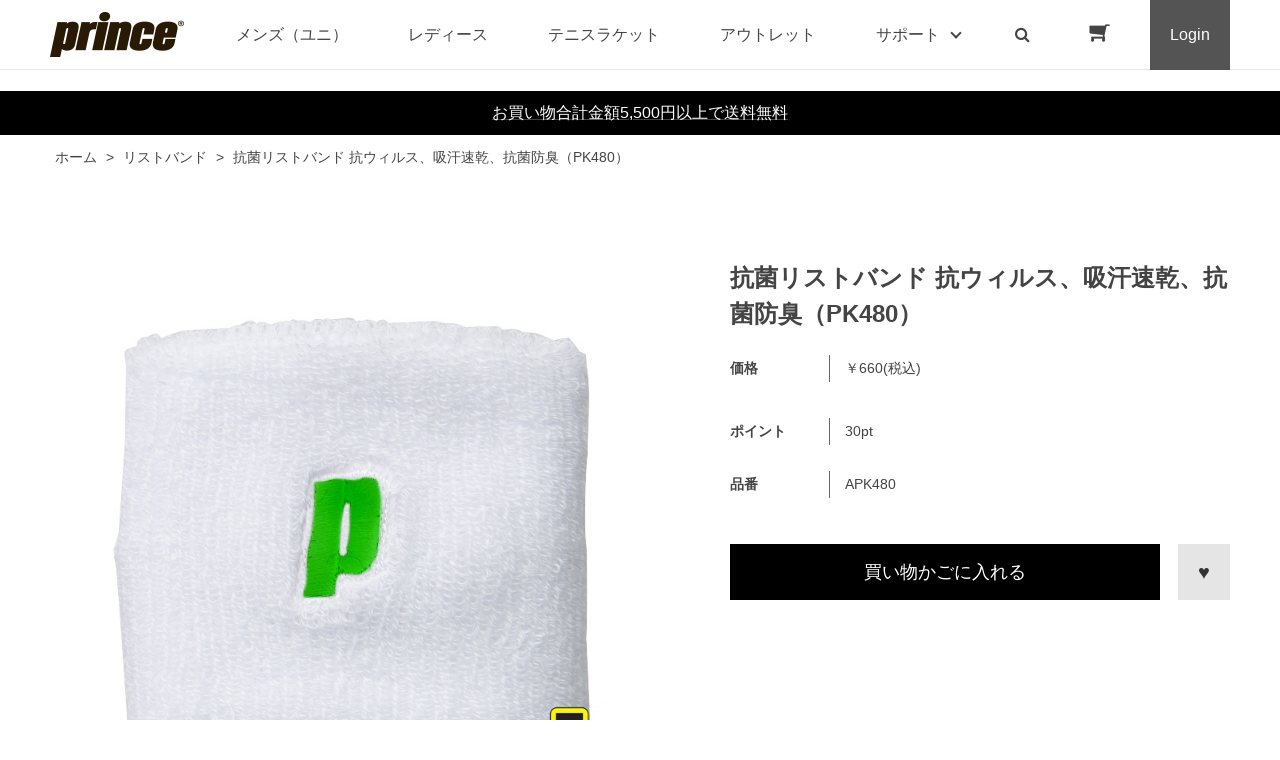

--- FILE ---
content_type: text/html; charset=utf-8
request_url: https://www.princeshop.jp/shop/g/gH8348046/
body_size: 11853
content:
<!DOCTYPE html>
<html data-browse-mode="P" lang="ja" >
<head>
<meta charset="UTF-8">
<title>プリンス抗菌リストバンド 抗ウィルス、吸汗速乾、抗菌防臭（PK480）(ホワイト（146）): リストバンドテニス用品の公式通販</title>
<link rel="canonical" href="https://www.princeshop.jp/shop/g/gH8348046/">


<meta name="description" content="テニスラケットからシューズ、ウェアまで豊富な商品ラインナップ。数多くの世界のトップテストプレイヤーの勝利に貢献してきたPrince(プリンス)の公式オンラインショップ。抗菌リストバンド 抗ウィルス、吸汗速乾、抗菌防臭（PK480）(ホワイト（146）)公式限定商品もご用意してます。">
<meta name="keywords" content="PRINCE,プリンス,テニス通販,通信販売,オンラインショップ,買い物,ショッピングH8348046,抗菌リストバンド 抗ウィルス、吸汗速乾、抗菌防臭（PK480）,ホワイト（146）PRINCE,プリンス,テニス通販,通信販売,オンラインショップ,買い物,ショッピング">

<meta name="wwwroot" content="" />
<meta name="rooturl" content="https://www.princeshop.jp" />
<meta name="viewport" content="width=1200">
<link rel="stylesheet" type="text/css" href="https://ajax.googleapis.com/ajax/libs/jqueryui/1.12.1/themes/ui-lightness/jquery-ui.min.css">
<link rel="stylesheet" type="text/css" href="https://maxcdn.bootstrapcdn.com/font-awesome/4.7.0/css/font-awesome.min.css">
<link rel="stylesheet" type="text/css" href="/css/sys/reset.css">
<link rel="stylesheet" type="text/css" href="/css/sys/base.css">
<link rel="stylesheet" type="text/css" href="/css/sys/base_form.css">
<link rel="stylesheet" type="text/css" href="/css/sys/base_misc.css">
<link rel="stylesheet" type="text/css" href="/css/sys/layout.css">
<link rel="stylesheet" type="text/css" href="/css/sys/block_common.css">
<link rel="stylesheet" type="text/css" href="/css/sys/block_customer.css">
<link rel="stylesheet" type="text/css" href="/css/sys/block_goods.css">
<link rel="stylesheet" type="text/css" href="/css/sys/block_order.css">
<link rel="stylesheet" type="text/css" href="/css/sys/block_misc.css">
<link rel="stylesheet" type="text/css" href="/css/sys/block_store.css">
<script src="https://ajax.googleapis.com/ajax/libs/jquery/1.11.1/jquery.min.js"></script>
<script src="https://ajax.googleapis.com/ajax/libs/jqueryui/1.12.1/jquery-ui.min.js"></script>
<script src="/lib/jquery.cookie.js"></script>
<script src="/lib/jquery.balloon.js"></script>
<script src="/lib/goods/jquery.tile.min.js"></script>
<script src="/lib/modernizr-custom.js"></script>
<script src="/js/sys/tmpl.js"></script>
<script src="/js/sys/msg.js"></script>
<script src="/js/sys/sys.js"></script>
<script src="/js/sys/common.js"></script>
<script src="/js/sys/search_suggest.js"></script>
<script src="/js/sys/ui.js"></script>
<link rel="stylesheet" type="text/css" href="/css/usr/base.css">
<link rel="stylesheet" type="text/css" href="/css/usr/layout.css">
<link rel="stylesheet" type="text/css" href="/css/usr/block.css">
<link rel="stylesheet" type="text/css" href="/css/usr/user.css?rev=20211130">
<link rel="stylesheet" type="text/css" href="/css/usr/slick.css">
<link rel="stylesheet" type="text/css" href="/css/usr/color.css">
<!-- Google Tag Manager -->
<script>(function(w,d,s,l,i){w[l]=w[l]||[];w[l].push({'gtm.start':
new Date().getTime(),event:'gtm.js'});var f=d.getElementsByTagName(s)[0],
j=d.createElement(s),dl=l!='dataLayer'?'&l='+l:'';j.async=true;j.src=
'https://www.googletagmanager.com/gtm.js?id='+i+dl;f.parentNode.insertBefore(j,f);
})(window,document,'script','dataLayer','GTM-MZHWXK3');</script>
<!-- End Google Tag Manager -->
<script src="/js/usr/slick.min.js"></script>
<link rel="SHORTCUT ICON" href="/favicon.ico">
<!-- etm meta -->
<meta property="etm:device" content="desktop" />
<meta property="etm:page_type" content="goods" />
<meta property="etm:cart_item" content="[]" />
<meta property="etm:attr" content="" />
<meta property="etm:goods_detail" content="{&quot;goods&quot;:&quot;H8348046&quot;,&quot;category&quot;:&quot;40&quot;,&quot;name&quot;:&quot;抗菌リストバンド 抗ウィルス、吸汗速乾、抗菌防臭（PK480）&quot;,&quot;variation_name1&quot;:&quot;&quot;,&quot;variation_name2&quot;:&quot;ホワイト（146）&quot;,&quot;item_code&quot;:&quot;APK480&quot;,&quot;backorder_fg&quot;:&quot;&quot;,&quot;s_dt&quot;:&quot;&quot;,&quot;f_dt&quot;:&quot;&quot;,&quot;release_dt&quot;:&quot;&quot;,&quot;regular&quot;:&quot;&quot;,&quot;set_fg&quot;:&quot;0&quot;,&quot;stock_status&quot;:&quot;1&quot;,&quot;price&quot;:&quot;660&quot;,&quot;sale_fg&quot;:&quot;false&quot;,&quot;brand&quot;:&quot;E&quot;,&quot;brand_name&quot;:&quot;用品1&quot;,&quot;category_name&quot;:&quot;リストバンド&quot;}" />
<meta property="etm:goods_keyword" content="[{&quot;goods&quot;:&quot;H8348046&quot;,&quot;stock&quot;:&quot;【プリンス通販】抗菌リストバンド&quot;},{&quot;goods&quot;:&quot;H8348046&quot;,&quot;stock&quot;:&quot;100&quot;},{&quot;goods&quot;:&quot;H8348046&quot;,&quot;stock&quot;:&quot;14600921&quot;},{&quot;goods&quot;:&quot;H8348046&quot;,&quot;stock&quot;:&quot;2021年3月&quot;},{&quot;goods&quot;:&quot;H8348046&quot;,&quot;stock&quot;:&quot;APK480&quot;},{&quot;goods&quot;:&quot;H8348046&quot;,&quot;stock&quot;:&quot;APK48014600921&quot;},{&quot;goods&quot;:&quot;H8348046&quot;,&quot;stock&quot;:&quot;H8348046&quot;},{&quot;goods&quot;:&quot;H8348046&quot;,&quot;stock&quot;:&quot;プリンス&quot;},{&quot;goods&quot;:&quot;H8348046&quot;,&quot;stock&quot;:&quot;ホワイト（146）&quot;},{&quot;goods&quot;:&quot;H8348046&quot;,&quot;stock&quot;:&quot;リストバンド&quot;},{&quot;goods&quot;:&quot;H8348046&quot;,&quot;stock&quot;:&quot;抗ウィルス、吸汗速乾、抗菌防臭（PK480）&quot;},{&quot;goods&quot;:&quot;H8348046&quot;,&quot;stock&quot;:&quot;抗ウィルス、吸汗速乾、抗菌防臭（PK480）PK480&quot;}]" />
<meta property="etm:goods_event" content="[]" />
<meta property="etm:goods_genre" content="[]" />

<script src="/js/usr/tension_mdl.js"></script>
&#65279;<script src="/js/usr/goods.js"></script>
<script src="/js/usr/user.js"></script>
<link rel="stylesheet" type="text/css" href="/css/usr/block_goods.css">

<!-- etm meta -->
<script src="/js/sys/goods_ajax_cart.js"></script>

	

<script src="/js/sys/goods_ajax_quickview.js"></script>
<meta property="ecb:GATrackingCode" content="UA-160389859-1">
<!-- Global site tag (gtag.js) - Google Analytics -->
<script async src="https://www.googletagmanager.com/gtag/js?id=UA-160389859-1"></script>
<script>
  window.dataLayer = window.dataLayer || [];
  function gtag(){dataLayer.push(arguments);}

  gtag('js', new Date());

  gtag('config', 'UA-160389859-1');



</script>




</head>
<body class="page-goods" >



<div class="wrapper">
	
		
		<h1 class="optimaized-h1 container">抗菌リストバンド 抗ウィルス、吸汗速乾、抗菌防臭（PK480） を買うならxxxxx </h1>
		
				<!-- header -->
<div class="header-pt2" id="header-wrapper">
<header id="header" class="pane-header active">
	<div class="container">
		<div class="block-header-logo">
			<a class="block-header-logo--link" href="/shop"><img class="block-header-logo--img" alt="プリンス用品の公式通販" src="/img/usr/common/sitelogo.png"></a>
		</div>
		<nav class="pane-globalnav">
			<div class="container">
				<div class="block-globalnav">
					<ul class="block-globalnav--item-list">
						<li>
							<a href="/shop/c/c1010/" class="bg-after-color">メンズ（ユニ）</a>
						</li>
						<li>
							<a href="/shop/c/c1020/" class="bg-after-color">レディース</a>
						</li>
						<li>
							<a href="/shop/c/c12/" class="bg-after-color">テニスラケット</a>
						</li>
						<li>
							<a href="/shop/c/c50/" class="bg-after-color">アウトレット</a>
						</li>
						<!--<li class="js-animation-hover">
							<span>コラボ</span>
							<div class="block-globalnav-menu">
								<div class="inner">
									<div class="block-globalnav-menu-main">
										<h2>COLLABORATION<span>コラボ</span></h2>
										<ul>
											<li><a href="/shop/#"><img src="/img/category/1/prince.jpg" alt="prince"><div>prince</div></a></li>
											<li><a href="/shop/#"><img src="/img/category/1/prince authentic.jpg" alt="prince authentic"><div>prince authentic</div></a></li>
											<li><a href="/shop/#"><img src="/img/category/1/lee_prince.jpg" alt="Lee×prince"><div>Lee×prince</div></a></li>
											<li><a href="/shop/#"><img src="/img/category/1/cw_x.jpg" alt="CW-X"><div>CW-X</div></a></li>
											<li><a href="/shop/#"><img src="/img/category/1/daiya.jpg" alt="DAIYA"><div>DAIYA</div></a></li>
										</ul>
									</div>
								</div>
							</div>
						</li>-->
						<li class="js-animation-hover">
							<span>サポート</span>
							<div class="block-globalnav-menu">
								<div class="inner">
									<div class="block-globalnav-menu-sub">
										<h2>SUPPORT<span>サポート</span></h2>
										<ul>
											<li>
												<h3>GUIDE<span>ご利用ガイド</span></h3>
												<ul>
													<li><a href="/shop/pages/guide.aspx">はじめての方へ</a></li>
													<li><a href="/shop/pages/guide.aspx">ご注文について</a></li>
													<li><a href="/shop/pages/goods.aspx">商品購入について</a></li>
													<li><a href="/shop/pages/returning.aspx">返品・交換について</a></li>
													<li><a href="/shop/pages/agreement.aspx">会員規約</a></li>
													<li><a href="/shop/pages/point.aspx">Club prince 会員ポイント規約</a></li>
													<li><a href="/shop/pages/rental.aspx">ラケットレンタルについて</a></li>
													<li><a href="/shop/mail/mag.aspx">メールマガジン登録</a></li>
												</ul>
											</li>
											<li>
												<h3>HELP<span>ヘルプ</span></h3>
												<ul>
													<li><a href="https://princetennis.jp/guide/contact" target="_blank">お問い合わせ</a></li>
												</ul>
											</li>
											<li>
												<h3>COMPANY<span>企業情報</span></h3>
												<ul>
													<li><a href="http://www.globeride.jp/ir/company/" target="_blank">会社概要</a></li>
													<li><a href="/shop/pages/privacy.aspx">プライバシーポリシー</a></li>
													<li><a href="/shop/pages/law.aspx">特定商取引法に基づく表記</a></li>
												</ul>
											</li>
										</ul>
									</div>
								</div>
							</div>
						</li>
						<li class="block-globalnav--search"><a href="/shop/goods/search.aspx" class="text-hover-color"><i class="fa fa-search" aria-hidden="true"></i></a></li>
						<li class="block-globalnav--cart"><a href="/shop/cart/cart.aspx" class="text-hover-color"><span class="block-headernav--cart-count js-cart-count bg-color" style="display: inline;"></span><i class="fa fa-shopping-cart" aria-hidden="true"></i></a></li>
						<li class="block-globalnav--login">
							<a href="/shop/customer/menu.aspx">Login</a>
						</li>
					</ul>
				</div>
			</div>
		</nav>
		<!-- nav -->
	</div>
	<!-- container -->
</header>
</div>
<div id="header-news"><a href="/shop/customer/entry.aspx"><p>お買い物合計金額5,500円以上で送料無料</p></a></div>
<!-- header -->

				
					
				
		
	
	
<div class="pane-topic-path">
	<div class="container">
		<div class="block-topic-path">
	<ul class="block-topic-path--list" id="bread-crumb-list" itemscope itemtype="https://schema.org/BreadcrumbList">
		<li class="block-topic-path--category-item block-topic-path--item__home" itemscope itemtype="https://schema.org/ListItem" itemprop="itemListElement">
	<a href="https://www.princeshop.jp/shop/" itemprop="item">
		<span itemprop="name">ホーム</span>
	</a>
	<meta itemprop="position" content="1" />
</li>

<li class="block-topic-path--category-item" itemscope itemtype="https://schema.org/ListItem" itemprop="itemListElement">
	&gt;
	<a href="https://www.princeshop.jp/shop/c/c40/" itemprop="item">
		<span itemprop="name">リストバンド</span>
	</a>
	<meta itemprop="position" content="2" />
</li>


<li class="block-topic-path--category-item block-topic-path--item__current" itemscope itemtype="https://schema.org/ListItem" itemprop="itemListElement">
	&gt;
	<a href="https://www.princeshop.jp/shop/g/gH8348046/" itemprop="item">
		<span itemprop="name">抗菌リストバンド 抗ウィルス、吸汗速乾、抗菌防臭（PK480）</span>
	</a>
	<meta itemprop="position" content="3" />
</li>


	</ul>

</div>
	</div>
</div>
<div class="pane-contents">
<div class="container">

<div class="pane-left-menu">
<div id="block_of_leftmenu_top" class="block-left-menu-top">


		


</div>
<div id="block_of_searchbox" class="block-search-box">


		<form action="/shop/goods/search.aspx" method="get" name="frmSearch">
<div class="block-search-box--form">
<input type="hidden" name="search" value="x">
<input name="keyword" type="text" class="block-search-box--keyword js-suggest-search" tabindex="1" value="" size="8" autocomplete="off" data-suggest-submit="on">
<button type="submit" name="search" value="search" class="block-search-box--search-submit btn btn-default"><i class="fa fa-search" aria-hidden="true"></i></button>
</div>
</form>
<p class="block-search-box--search-detail"><a href="/shop/goods/search.aspx" tabindex="1">詳細検索はこちら</a></p>



</div>
<div id="block_of_jscart" class="block-jscart">
<script type="text/javascript">
var crsirefo_jscart = "";
</script>


		<h2 class="block-jscart--header">CART<span>買い物かご</span></h2>
<div id="jscart_replace_" class="block-jscart--body"></div>
<script src="/js/sys/goods_cartlist.js"></script>



</div>
<div id="block_of_genretree" class="block-genre-tree">
<h2 class="block-genre-tree--header">絞り込み項目</h2>
<ul class="block-genre-tree--items block-genre-tree--level1">

	<li class="block-genre-tree--item">


	<a href="/shop/r/r10/"><figure class="img-center block-genre-tree--image"><img src="/img/genre/3/10.jpg" alt="価格で選ぶ"></figure><span>価格で選ぶ</span></a>

	
	</li>
	<li class="block-genre-tree--item">


	<a href="/shop/r/r20/"><figure class="img-center block-genre-tree--image"><img src="/img/genre/3/20.jpg" alt="色で選ぶ"></figure><span>色で選ぶ</span></a>

	
	</li>
</ul>


</div>
<div id="block_of_categorytree" class="block-category-tree">
<h2 class="block-category-tree--header">CATEGORY<span>カテゴリから探す</span></h2>

<ul class="block-category-tree--items block-category-tree--level-1">

	<li class="block-category-tree--item">


	<a href="/shop/c/c10/"><span>ウェア</span></a>

	
	</li>

	<li class="block-category-tree--item">


	<a href="/shop/c/c12/"><span>テニスラケット</span></a>

	
	</li>

	<li class="block-category-tree--item">


	<a href="/shop/c/c14/"><span>テニスボール</span></a>

	
	</li>

	<li class="block-category-tree--item">


	<a href="/shop/c/c16/"><span>ストリング</span></a>

	
	</li>

	<li class="block-category-tree--item">


	<a href="/shop/c/c18/"><span>グリップテープ</span></a>

	
	</li>

	<li class="block-category-tree--item">


	<a href="/shop/c/c20/"><span>テニスアクセサリー</span></a>

	
	</li>

	<li class="block-category-tree--item">


	<a href="/shop/c/c22/"><span>シューズ</span></a>

	
	</li>

	<li class="block-category-tree--item">


	<a href="/shop/c/c24/"><span>バドミントン</span></a>

	
	</li>

	<li class="block-category-tree--item">


	<a href="/shop/c/c26/"><span>スカッシュ</span></a>

	
	</li>

	<li class="block-category-tree--item">


	<a href="/shop/c/c28/"><span>バッグ</span></a>

	
	</li>

	<li class="block-category-tree--item">


	<a href="/shop/c/c30/"><span>サングラス</span></a>

	
	</li>

	<li class="block-category-tree--item">


	<a href="/shop/c/c32/"><span>インナー</span></a>

	
	</li>

	<li class="block-category-tree--item">


	<a href="/shop/c/c34/"><span>キャップ＆サンバイザー</span></a>

	
	</li>

	<li class="block-category-tree--item">


	<a href="/shop/c/c36/"><span>ソックス</span></a>

	
	</li>

	<li class="block-category-tree--item">


	<a href="/shop/c/c38/"><span>グローブ</span></a>

	
	</li>

	<li class="block-category-tree--item__open">


	<a href="/shop/c/c40/"><span>リストバンド</span></a>

	
	</li>

	<li class="block-category-tree--item">


	<a href="/shop/c/c42/"><span>タオル</span></a>

	
	</li>

	<li class="block-category-tree--item">


	<a href="/shop/c/c44/"><span>サポーター</span></a>

	
	</li>

	<li class="block-category-tree--item">


	<a href="/shop/c/c50/"><span>OUTLET</span></a>

	
	</li>

	<li class="block-category-tree--item">


	<a href="/shop/c/cDI/"><span>DIADEM</span></a>

	
	</li>

</ul>


</div>
<div id="block_of_leftmenu_middle" class="block-left-menu-middle">


		


</div>
<div id="block_of_leftmenu_bottom" class="block-left-menu-bottom">


		


</div>



</div>

<main class="pane-main">
<script>
jQuery(function () {
  jQuery('.block-goods-favorite--btn').insertAfter('.block-add-cart--btn');
});
</script>
<div class="block-goods-detail">
	<div class="pane-goods-header">

		<input type="hidden" value="" id="hidden_variation_group">
		<input type="hidden" value="0" id="variation_design_type">
		<input type="hidden" value="H8348046" id="hidden_goods">
		<input type="hidden" value="抗菌リストバンド 抗ウィルス、吸汗速乾、抗菌防臭（PK480）" id="hidden_goods_name">
		<input type="hidden" value="0448610d5165471acfec36effb4e8b73493b3c0db8d7469df687d9c6ce015b24" id="js_crsirefo_hidden">
	</div>


	<div class="pane-goods-left-side block-goods-detail--color-variation-goods-image" id="gallery">
		<script src="/lib/jquery.bxslider.min.js"></script>
		<script src="/js/sys/color_variation_goods_images.js"></script>
		<div class="js-goods-detail-goods-slider">
			
			<div class="block-src-L js-goods-img-item block-goods-detail-line-item">
				<a href="/img/goods/L/H8348046_f5a9cd85199446c38ac954ed543c075e.jpg" name="ホワイト（146）" title="ホワイト（146）" class="js-lightbox-gallery-info">
					<figure><img class="block-src-1--image" src="/img/goods/L/H8348046_f5a9cd85199446c38ac954ed543c075e.jpg" alt="ホワイト（146）" ></figure>
				</a>
				
			</div>
			
		</div >
		<div class="block-goods-detail--color-variation-goods-thumbnail-form">
			<div class="block-goods-gallery block-goods-detail--color-variation-goods-thumbnail-images" id="gallery">
				<ul class="js-goods-detail-gallery-slider">
					
					<li class="block-goods-gallery--color-variation-src-L block-goods-gallery--color-variation-src">
						<a href="/img/goods/L/H8348046_f5a9cd85199446c38ac954ed543c075e.jpg" name="H8348046" title="H8348046">
							<figure class="img-center"><img src="/img/goods/L/H8348046_f5a9cd85199446c38ac954ed543c075e.jpg" alt="ホワイト（146）" ></figure>
						</a>
						<p class="block-goods-detail--color-variation-goods-color-name">ホワイト（146）</p>
						
					</li>
					
				</ul>
				<div class="block-goods-detail--color-variation-goods-thumbnail-control">
					<div class="color-variation-prev"></div>
					<div class="color-variation-next"></div>
				</div>
			</div>
		</div>




		<dl class="block-goods-comment1">
			<dt><h3>商品詳細</h3></dt>
			<dd><br><br><iframe width="100%" height="315" src="https://www.youtube.com/embed/TZm-afZqWws" title="YouTube video player" frameborder="0" allow="accelerometer; autoplay; clipboard-write; encrypted-media; gyroscope; picture-in-picture" allowfullscreen></iframe></dd>
		</dl>


	
		<dl class="goods-detail-description block-goods-spec">
			<dt>商品番号</dt>
			<dd>PK480</dd>
		</dl>
	

	
		<dl class="goods-detail-description block-goods-spec">
			<dt>商品名（モデル名）</dt>
			<dd>リストバンド</dd>
		</dl>
	

	
		<dl class="goods-detail-description block-goods-spec">
			<dt>素材</dt>
			<dd>縦7cm × 横8.5cm</dd>
		</dl>
	

	
		<dl class="goods-detail-description block-goods-spec">
			<dt>サイズ</dt>
			<dd>表面：綿、裏：綿、ナイロン, ポリウレタン, ポリエステル,</dd>
		</dl>
	

	
		<dl class="goods-detail-description block-goods-spec">
			<dt>生産国</dt>
			<dd>抗ウィルス、吸汗速乾, 抗菌防臭</dd>
		</dl>
	






	</div>
	<div class="pane-goods-right-side">
	<form name="frm" method="GET" action="/shop/cart/cart.aspx">

		<ul class="block-goods-sns">
			<li class="block-goods-sns--twitter"></li>
			<li class="block-goods-sns--facebook"></li>
			<li class="block-goods-sns--mixi"></li>
		</ul>



		<div class="block-goods-name">
			<h2 class="h1 block-goods-name--text js-enhanced-ecommerce-goods-name">抗菌リストバンド 抗ウィルス、吸汗速乾、抗菌防臭（PK480）</h2>
		</div>
		<div class="block-goods-price">

	
			<div class="block-goods-price--price price js-enhanced-ecommerce-goods-price">
			  
				<dl class="goods-detail-description">
					<dt>価格</dt>
					<dd>￥660<span>(税込)</span></dd>
				</dl>
			</div>
	
		
			<div class="block-goods-price--net-price net-price">税抜 ￥600</div>
		
	

			
		</div>

   

	
		<dl class="goods-detail-description block-goods-point">
			<dt>ポイント</dt>
			<dd id="spec_point">30pt</dd>
		</dl>
	



		<dl class="goods-detail-description block-goods-item-code3">
			<dt>品番</dt>
			<dd id="spec_item_code3">APK480</dd>
		</dl>








		<div class="block-variation"><input name="goods" type="hidden" value="H8348046"></div>


	
		<div class="block-add-cart">
<button class="block-add-cart--btn btn btn-primary js-enhanced-ecommerce-add-cart-detail" type="submit" value="買い物かごに入れる">買い物かごに入れる</button>
</div>

	
	
	







		<div class="block-goods-favorite">
    <a class="block-goods-favorite--btn btn btn-default js-animation-bookmark" href="https://www.princeshop.jp/shop/customer/bookmark.aspx?goods=H8348046&crsirefo_hidden=0448610d5165471acfec36effb4e8b73493b3c0db8d7469df687d9c6ce015b24">お気に入りに登録する</a>
</div>


	</form>
	</div>
	<div class="pane-goods-center">
		<div class="vsm-goods">
<div class="ecbn-selection-widget" data-type="goods" data-selection="Prince_userpost" data-goods-hidden-id="hidden_goods" data-userid="e5021009-1a0d-4d76-97f3-67c19a88e25d"></div>
<script type="text/javascript" src="https://www.visumo.jp/MediaManagement/WebApi/ecbn-selection-widget.js" async="async"></script>
</div>

<div id="mdl_tension_">
    <span id="bg_mdl_item_list_"></span>
    <div id="mdl_tension_container_">
        <div id="mdl_tension_close_">
            <span class="line-01"></span>
            <span class="line-02"></span>
        </div>
        <div class="mdl_tension_ttl">
            テニスラケット 張上げサービスについて（無料）
        </div>
        <div class="mdl_tension_content_container_">
            <div class="mdl_tension_top_text_">
                ストリングは別売となりますので、同一のご注文で併せてお買い上げください。<br>
                また、張り上げには1週間程度お時間がかかります。
            </div>
            <div class="mdl_tension_content_1_">
                <div class="mdl_tension_content_title_">
                    記載例
                </div>
                <div class="mdl_tension_content_text_">
                    <div style="margin-bottom : 20px;">
                        <!--<div style="margin-bottom : 20px;">
                            1.ステンシルマーク入れサービス (無料)
                        </div>
                        <div style="margin-bottom : 20px;">
                            テニスラケットのプリンスロゴをガットにペイントすることを希望するかお選びください。
                        </div>-->
                    </div>
                    <div>
                        <div style="margin-bottom : 20px;">
                            ご希望の張上げテンション
                        </div>
                        <div style="margin-bottom : 20px;">
                            張上げテンションは、各ラケットに推奨テンションがございます。<br>
                            ※42-50-58（lbs）の場合、推奨テンションは50、プラスマイナス8ポンド以内<br><br>
                            メーカー推奨テンションとは、ラケットの性能を引き出せるおすすめのテンション数値です。<br>
                            はじめての方などはご参考にされると良いと思います。<br>
                            また、テンションはご自身の好みので張上げご希望されるのが最適です。
                        </div>
                    </div>
                </div>
            </div>

            <div class="mdl_tension_content_2_">
                <div class="mdl_tension_content_title_">
                    ②記載事項について
                </div>
                <div class="mdl_tension_content_text_">
                    ストリング張上げサービスをご希望の方は、ご希望のテンションについてお知らせ下さい。<br>
                    また、複数のストリングスをご購入の方は、どのストリングを張るかをご記入ください。
                </div>
            </div>

            <div class="mdl_tension_content_3_">
                <div class="mdl_tension_content_title_">
                    ③注意事項
                </div>
                <div class="mdl_tension_content_text_">
                    <ul>
                        <li>
                            テニスラケット 張上げサービスはお届け前に張上げるためご注文キャンセルを承ることができません。
                        </li>
                    </ul>
                </div>
            </div>
        </div>
    </div>
</div>

<div class="vsm-goods vsm-instagram-reviews">
	<div class="ecbn-selection-widget" data-type="goods" data-selection="apparel" data-goods-hidden-id="hidden_goods" data-userid="e5021009-1a0d-4d76-97f3-67c19a88e25d" style="display:none;"></div>
	<script type="text/javascript" src="https://www.visumo.jp/MediaManagement/WebApi/ecbn-selection-widget.js" defer></script>
</div>

<script>
    jQuery(function(){
        var slider_ = jQuery(".vsm-instagram-reviews").html();
        jQuery(".vsm-instagram-reviews").css("display", "none");
		jQuery(".pane-goods-right-side").append(slider_);
        jQuery(".vsm-instagram-reviews").css("display", "none");
	});
</script>
		<div class="block-goods-user-review">
<h2><i class="fa fa-comments" aria-hidden="true"></i>
ユーザーレビュー</h2>

<div class="block-goods-user-review--info">

<div class="block-goods-user-review--nothing">
<p>この商品に寄せられたレビューはまだありません。</p>


<p class="block-goods-user-review--need-login-message">レビューを評価するには<a href="https://www.princeshop.jp/shop/customer/menu.aspx">ログイン</a>が必要です。</p>






</div>
</div>
<input type="hidden" id="js_review_count" value="0" />
<input type="hidden" id="js_shop_root" value="https://www.princeshop.jp/shop" />
<input type="hidden" id="js_goods" value="H8348046" />
<input type="hidden" id="js_path_img" value="/img" />
<input type="hidden" id="js_maxpage" value="0/5" />
<input type="hidden" id="js_page" value="" />
<form method="post" id="moderate_form" action="https://www.princeshop.jp/shop/userreview/moderate.aspx">
  <input type="hidden" name="goods" value="H8348046" />
  <input type="hidden" name="titleid" value="" />
  <input type="hidden" name="msglayid" value="" />
  <input type="hidden" name="layid" value="" />
  <input type="hidden" name="user_review" value="" />
  <input type="hidden" name="moderate_value" value="" />
  <input type="hidden" name="upage" value="" />
<input name="crsirefo_hidden" type="hidden" value="c0adc253208d85f6b6f2bff10384dc1d8f0c41d4b4a93cfeb80601aa6d16cdb6">
</form>
<noscript><span class="noscript">Javascriptを有効にしてください。</span></noscript>
<script src="/js/sys/userreview_view.js"></script>
<ul id="userreview_frame" class="block-goods-user-review--list">

</ul>


<div id="review_form" class="block-goods-user-review--form">

<a class="btn btn-secondary block-goods-user-review--write-review-btn" href="https://www.princeshop.jp/shop/userreview/write.aspx?goods=H8348046">レビューを書く</a>

</div>


</div>

	</div>
	<div class="pane-goods-footer">
		<div class="block-goods-footer-cart">

			<form name="frm" method="GET" action="/shop/cart/cart.aspx">
				
				<div>
					<input type="hidden" value=H8348046 name="goods">
					<div class="block-add-cart">
<button class="block-add-cart--btn btn btn-primary js-enhanced-ecommerce-add-cart-detail" type="submit" value="買い物かごに入れる">買い物かごに入れる</button>
</div>
 	 
				</div> 
			</form>




			<div class="block-goods-favorite">
    <a class="block-goods-favorite--btn btn btn-default js-animation-bookmark" href="https://www.princeshop.jp/shop/customer/bookmark.aspx?goods=H8348046&crsirefo_hidden=0448610d5165471acfec36effb4e8b73493b3c0db8d7469df687d9c6ce015b24">お気に入りに登録する</a>
</div>

		</div>


		<div class="block-accessory-list">
			<h2 class="block-accessory-list--name">関連商品（商品詳細）</h2>
<div class="block-accessory-list--list" id="block_of_recommend">
	
	


<ul class="block-thumbnail-t">
<li>
<dl class="block-thumbnail-t--goods js-enhanced-ecommerce-item">
	<dt class="block-thumbnail-t--goods-image">

		<a href="/shop/g/gH8348065/" title="抗菌リストバンド 抗ウィルス、吸汗速乾、抗菌防臭（PK480）" class="js-enhanced-ecommerce-image"><figure class="img-center"><img alt="抗菌リストバンド 抗ウィルス、吸汗速乾、抗菌防臭（PK480）" src="/img/goods/S/H8348065_b5d764740c344060940f7027efd5c2fa.jpg" ></figure></a>

	</dt>
	<dd class="block-thumbnail-t--goods-description">



	


	


	



		<div class="block-thumbnail-t--goods-name"><a href="/shop/g/gH8348065/" title="抗菌リストバンド 抗ウィルス、吸汗速乾、抗菌防臭（PK480）" class="js-enhanced-ecommerce-goods-name" data-category="リストバンド(40)" data-brand="用品1(E)">抗菌リストバンド 抗ウィルス、吸汗速乾、抗菌防臭（PK480）</a></div>

		
<div class="variation-name js-enhanced-ecommerce-variation-name">（ブラック（165））</div>

		<div class="block-thumbnail-t--price-infos">
			
			<div class="block-thumbnail-t--price-items">
					<div class="block-thumbnail-t--price price js-enhanced-ecommerce-goods-price">￥660 (税込)</div>

	
					<div class="block-thumbnail-t--net-price net-price">税抜 ￥600</div>
	

			
			</div>
		</div>

	</dd>
</dl>

</li>

</ul>



	
</div>
		</div>

	</div>
</div>

<link rel="stylesheet" type="text/css" href="/css/usr/lightbox.css">
<script src="/lib/goods/lightbox.js"></script>
<script src="/js/sys/goods_zoomjs.js"></script>










<script type="application/ld+json">
{
   "@context":"http:\/\/schema.org\/",
   "@type":"Product",
   "name":"抗菌リストバンド 抗ウィルス、吸汗速乾、抗菌防臭（PK480）",
   "image":"https:\u002f\u002fwww.princeshop.jp\u002fimg\u002fgoods\u002fS\u002fH8348046_23159347143247e9ad2a6b2116f9db92.jpg",
   "description":"",
   "color":"ホワイト（146）",
   "mpn":"H8348046",
   "offers":{
      "@type":"Offer",
      "price":660,
      "priceCurrency":"JPY",
      "availability":"http:\/\/schema.org\/InStock"
   }
}
</script>
<div class="block-category-list--comment"><b>Prince（プリンス）オンラインショップのご紹介</b><br>Prince(プリンス)公式オンラインショップはテニスラケットからシューズ、ウェアなどテニスの最新アイテムを豊富に取り揃える通販サイトです。</div>
</main>
<div class="pane-right-menu">
<div id="block_of_rightmenu_top" class="block-right-menu-top">


		


</div>
<div id="block_of_rightmenu_middle" class="block-right-menu-middle">


		


</div>
<div id="block_of_itemhistory" class="block-recent-item" data-currentgoods="H8348046">

</div>
<script type="text/javascript">
    (function(){
        jQuery("#block_of_itemhistory").load(ecblib.sys.wwwroot + "/shop/goods/ajaxitemhistory.aspx?mode=html&goods=" + jQuery("#block_of_itemhistory").data("currentgoods"));
    }());
</script><div id="block_of_rightmenu_bottom" class="block-right-menu-bottom">


		


</div>


</div>
</div>
</div>
	
			
		<footer class="pane-footer">
			<div class="container">
				<p id="footer_pagetop" class="block-page-top"><a href="#header"></a></p>
				
				
						<!-- footer -->
<div class="footer-pt2">
<footer class="pane-footer bg-color">
	<div class="container">
		<p id="footer_pagetop" class="block-page-top bg-color"><a href="#"></a></p>
		<div id="footernav" class="block-footernav">
			<div class="block-footernav--item-list">
				<h2><a href="/shop/c/c1010/">メンズ（ユニ）商品一覧</a></h2>
				<div><a href="/shop/c/c101010/">ゲームシャツ</a></div>
				<div><a href="/shop/c/c101020/">ロングスリーブシャツ</a></div>
				<div><a href="/shop/c/c101030/">Tシャツ</a></div>
				<div><a href="/shop/c/c101040/">ハーフパンツ</a></div>
				<div><a href="/shop/c/c101050/">ジャケット</a></div>
				<div><a href="/shop/c/c101060/">ロングパンツ</a></div>
				<div><a href="/shop/c/c101070/">スウェット</a></div>
				<div><a href="/shop/c/c101080/">中綿</a></div>
			</div>
			<div class="block-footernav--item-list">
				<h2><a href="/shop/c/c1020/">レディース 商品一覧</a></h2>
				<div><a href="/shop/c/c102010/">ゲームシャツ</a></div>
				<div><a href="/shop/c/c102020/">ロングスリーブシャツ</a></div>
				<div><a href="/shop/c/c102030/">Tシャツ</a></div>
				<div><a href="/shop/c/c102035/">ワンピース</a></div>
				<div><a href="/shop/c/c102040/">スカート・ショーツパンツ</a></div>
				<div><a href="/shop/c/c102050/">ロングパンツ</a></div>
				<div><a href="/shop/c/c102060/">ジャケット</a></div>
				<div><a href="/shop/c/c102070/">スウェット</a></div>
				<div><a href="/shop/c/c102080/">フリース・中綿</a></div>
			</div>
			<div class="block-footernav--item-list">
				<h2><a href="/shop/c/c12/">テニスラケット</a></h2>
				<div><a href="/shop/c/c1210/">prince X シリーズ</a></div>
				<div><a href="/shop/c/c1220/">TOURシリーズ</a></div>
				<div><a href="/shop/c/c1230/">BEASTシリーズ</a></div>
				<div><a href="/shop/c/c1240/">EMBLEMシリーズ</a></div>
				<div><a href="/shop/c/c1250/">PHANTOMシリーズ</a></div>
				<div><a href="/shop/c/c1260/">TEAM</a></div>
				<div><a href="/shop/c/c1270/">GRAPHITE</a></div>
				<div><a href="/shop/c/c1280/">POWER LINE</a></div>
				<div><a href="/shop/c/c1290/">KIDS&JUNIOR</a></div>
			</div>
			<div class="block-footernav--item-list">
				<h2>テニスオプション</h2>
				<div><a href="/shop/c/c14/">テニスボール</a></div>
				<div><a href="/shop/c/c16/">ストリング</a></div>
				<div><a href="/shop/c/c18/">グリップテープ</a></div>
				<div><a href="/shop/c/c20/">アクセサリー</a></div>
				<div><a href="/shop/c/c22/">シューズ</a></div>
				<div><a href="/shop/c/c28/">バッグ</a></div>
				<div><a href="/shop/c/c32/">インナー</a></div>
				<div><a href="/shop/c/c36/">ソックス</a></div>
				<div><a href="/shop/c/c44/">サポーター</a></div>
			</div>
			<div class="block-footernav--item-list">
				<div><a href="/shop/pages/guide.aspx">ご利用ガイド</a></div>
				<div><a href="/shop/pages/goods.aspx">商品購入について</a></div>
				<div><a href="/shop/pages/returning.aspx">返品・交換について</a></div>
				<div><a href="/shop/pages/agreement.aspx">会員規約</a></div>
				<div><a href="/shop/pages/point.aspx">ポイント規約</a></div>
				<div><a href="/shop/mail/mag.aspx">メールマガジン登録</a></div>
				<div><a href="https://princetennis.jp/guide/contact" target="_blank">お問い合わせ</a></div>
				<div><a href="https://www.globeride.co.jp/about/" target="_blank">会社概要</a></div>
				<div><a href="https://www.globeride.co.jp/privacy_policy/" target="_blank">プライバシーポリシー</a></div>
				<div><a href="/shop/pages/law.aspx">特定商取引法に基づく表記</a></div>
			</div>
		</div>
		<ul class="block-footernav--sns-list">
			<!--<li><a href="" target="_blank" class="instagram">Instagram</a></li>-->
			<!--<li><a href="https://www.facebook.com/princetennisjp/?mc_cid=16aab2c517&mc_eid=08ec17d188" target="_blank" class="facebook">Facebook</a></li>-->
			<!--<li><a href="https://twitter.com/princetennisjp?mc_cid=16aab2c517&mc_eid=08ec17d188" target="_blank" class="twitter">Twitter</a></li>-->
			<!--<li><a href="" target="_blank" class="youtube">Youtube</a></li>-->
		</ul>
		<p id="copyright" class="block-copyright">Copyright &copy; GLOBERIDE, Inc. All Rights Reserved</p>
	</div>
</footer>
</div>
<!-- footer -->
				
			</div>
		</footer>
	
</div>
<!-- Google Tag Manager (noscript) -->
<noscript><iframe src="https://www.googletagmanager.com/ns.html?id=GTM-MZHWXK3"
height="0" width="0" style="display:none;visibility:hidden"></iframe></noscript>
<!-- End Google Tag Manager (noscript) --><script>
dataLayer.push({'goods_id': 'H8348046'});
</script>
</body>
</html>


--- FILE ---
content_type: application/javascript
request_url: https://www.princeshop.jp/js/sys/goods_zoomjs.js
body_size: 359
content:
jQuery(function() {
/*
if(jQuery(".js-goods-detail-goods-slider > div").length>1){
  jQuery('.js-goods-detail-goods-slider').slick({
    slidesToShow: 1,
    slidesToScroll: 1,
    arrows: true,
    prevArrow: '<button type="button" class="slick-prev"></button>',
    nextArrow: '<button type="button" class="slick-next"></button>',
    fade: false,
    asNavFor: '.js-goods-detail-gallery-slider'
  });
  jQuery('.js-goods-detail-gallery-slider').slick({
    slidesToShow: 1,
    slidesToScroll: 1,
    asNavFor: '.js-goods-detail-goods-slider',
    dots: false,
    prevArrow: "",
    nextArrow: "",
    centerMode: false,
    infinite: false,
    focusOnSelect: true
  });
  jQuery('.js-goods-detail-goods-slider').on('beforeChange', function(event, slick){
    jQuery('.block-src-l--comment').html("&nbsp;");
  });
  jQuery('.js-goods-detail-goods-slider').on('afterChange', function(event, slick){
    jQuery('.block-src-l--comment').html(jQuery('.block-src-l .slick-current a').attr("title"));
  });
  jQuery('body').on('click','.js-goods-detail-gallery-slider a', function() {
    return false;
  });
}else{
  jQuery(".js-goods-detail-gallery-slider").css("display","none");
}
*/

//    jQuery('.js-lightbox-gallery-info').attr("rel", "lightbox").attr("data-lightbox", "goods-image-set");
    jQuery('.js-lightbox-gallery-info').attr("rel", "lightbox");
});


--- FILE ---
content_type: application/javascript
request_url: https://www.princeshop.jp/js/sys/color_variation_goods_images.js
body_size: -120
content:
jQuery(function() {
	
});
